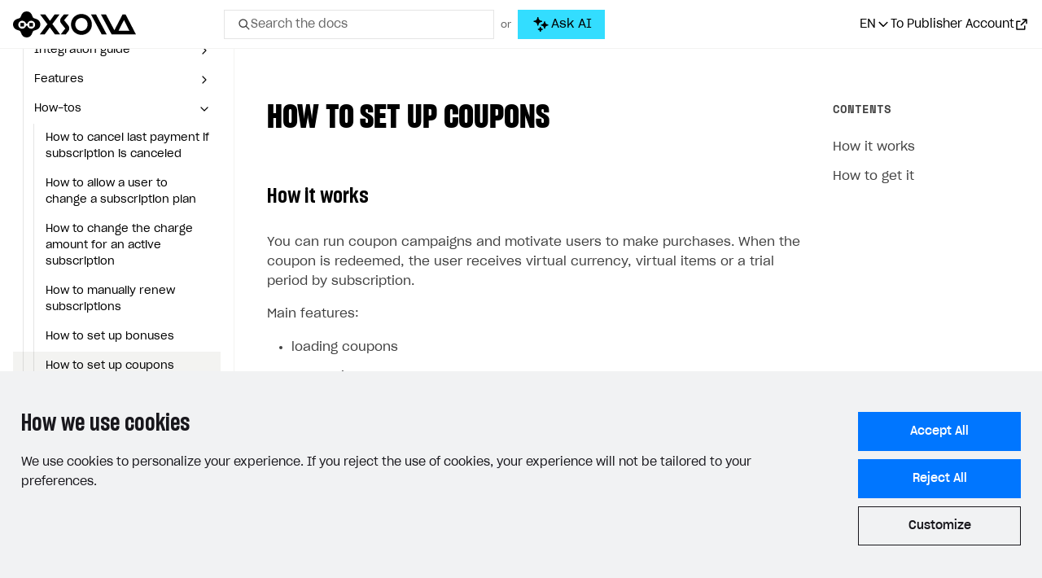

--- FILE ---
content_type: text/html; charset=utf-8
request_url: https://www.google.com/recaptcha/api2/anchor?ar=1&k=6Ldx7O8qAAAAAIdftRuWwGaJgir2YzGEmM0BJQPS&co=aHR0cHM6Ly9kZXZlbG9wZXJzLnhzb2xsYS5jb206NDQz&hl=en&v=PoyoqOPhxBO7pBk68S4YbpHZ&size=invisible&anchor-ms=20000&execute-ms=30000&cb=l7bqbwzgnuhs
body_size: 48624
content:
<!DOCTYPE HTML><html dir="ltr" lang="en"><head><meta http-equiv="Content-Type" content="text/html; charset=UTF-8">
<meta http-equiv="X-UA-Compatible" content="IE=edge">
<title>reCAPTCHA</title>
<style type="text/css">
/* cyrillic-ext */
@font-face {
  font-family: 'Roboto';
  font-style: normal;
  font-weight: 400;
  font-stretch: 100%;
  src: url(//fonts.gstatic.com/s/roboto/v48/KFO7CnqEu92Fr1ME7kSn66aGLdTylUAMa3GUBHMdazTgWw.woff2) format('woff2');
  unicode-range: U+0460-052F, U+1C80-1C8A, U+20B4, U+2DE0-2DFF, U+A640-A69F, U+FE2E-FE2F;
}
/* cyrillic */
@font-face {
  font-family: 'Roboto';
  font-style: normal;
  font-weight: 400;
  font-stretch: 100%;
  src: url(//fonts.gstatic.com/s/roboto/v48/KFO7CnqEu92Fr1ME7kSn66aGLdTylUAMa3iUBHMdazTgWw.woff2) format('woff2');
  unicode-range: U+0301, U+0400-045F, U+0490-0491, U+04B0-04B1, U+2116;
}
/* greek-ext */
@font-face {
  font-family: 'Roboto';
  font-style: normal;
  font-weight: 400;
  font-stretch: 100%;
  src: url(//fonts.gstatic.com/s/roboto/v48/KFO7CnqEu92Fr1ME7kSn66aGLdTylUAMa3CUBHMdazTgWw.woff2) format('woff2');
  unicode-range: U+1F00-1FFF;
}
/* greek */
@font-face {
  font-family: 'Roboto';
  font-style: normal;
  font-weight: 400;
  font-stretch: 100%;
  src: url(//fonts.gstatic.com/s/roboto/v48/KFO7CnqEu92Fr1ME7kSn66aGLdTylUAMa3-UBHMdazTgWw.woff2) format('woff2');
  unicode-range: U+0370-0377, U+037A-037F, U+0384-038A, U+038C, U+038E-03A1, U+03A3-03FF;
}
/* math */
@font-face {
  font-family: 'Roboto';
  font-style: normal;
  font-weight: 400;
  font-stretch: 100%;
  src: url(//fonts.gstatic.com/s/roboto/v48/KFO7CnqEu92Fr1ME7kSn66aGLdTylUAMawCUBHMdazTgWw.woff2) format('woff2');
  unicode-range: U+0302-0303, U+0305, U+0307-0308, U+0310, U+0312, U+0315, U+031A, U+0326-0327, U+032C, U+032F-0330, U+0332-0333, U+0338, U+033A, U+0346, U+034D, U+0391-03A1, U+03A3-03A9, U+03B1-03C9, U+03D1, U+03D5-03D6, U+03F0-03F1, U+03F4-03F5, U+2016-2017, U+2034-2038, U+203C, U+2040, U+2043, U+2047, U+2050, U+2057, U+205F, U+2070-2071, U+2074-208E, U+2090-209C, U+20D0-20DC, U+20E1, U+20E5-20EF, U+2100-2112, U+2114-2115, U+2117-2121, U+2123-214F, U+2190, U+2192, U+2194-21AE, U+21B0-21E5, U+21F1-21F2, U+21F4-2211, U+2213-2214, U+2216-22FF, U+2308-230B, U+2310, U+2319, U+231C-2321, U+2336-237A, U+237C, U+2395, U+239B-23B7, U+23D0, U+23DC-23E1, U+2474-2475, U+25AF, U+25B3, U+25B7, U+25BD, U+25C1, U+25CA, U+25CC, U+25FB, U+266D-266F, U+27C0-27FF, U+2900-2AFF, U+2B0E-2B11, U+2B30-2B4C, U+2BFE, U+3030, U+FF5B, U+FF5D, U+1D400-1D7FF, U+1EE00-1EEFF;
}
/* symbols */
@font-face {
  font-family: 'Roboto';
  font-style: normal;
  font-weight: 400;
  font-stretch: 100%;
  src: url(//fonts.gstatic.com/s/roboto/v48/KFO7CnqEu92Fr1ME7kSn66aGLdTylUAMaxKUBHMdazTgWw.woff2) format('woff2');
  unicode-range: U+0001-000C, U+000E-001F, U+007F-009F, U+20DD-20E0, U+20E2-20E4, U+2150-218F, U+2190, U+2192, U+2194-2199, U+21AF, U+21E6-21F0, U+21F3, U+2218-2219, U+2299, U+22C4-22C6, U+2300-243F, U+2440-244A, U+2460-24FF, U+25A0-27BF, U+2800-28FF, U+2921-2922, U+2981, U+29BF, U+29EB, U+2B00-2BFF, U+4DC0-4DFF, U+FFF9-FFFB, U+10140-1018E, U+10190-1019C, U+101A0, U+101D0-101FD, U+102E0-102FB, U+10E60-10E7E, U+1D2C0-1D2D3, U+1D2E0-1D37F, U+1F000-1F0FF, U+1F100-1F1AD, U+1F1E6-1F1FF, U+1F30D-1F30F, U+1F315, U+1F31C, U+1F31E, U+1F320-1F32C, U+1F336, U+1F378, U+1F37D, U+1F382, U+1F393-1F39F, U+1F3A7-1F3A8, U+1F3AC-1F3AF, U+1F3C2, U+1F3C4-1F3C6, U+1F3CA-1F3CE, U+1F3D4-1F3E0, U+1F3ED, U+1F3F1-1F3F3, U+1F3F5-1F3F7, U+1F408, U+1F415, U+1F41F, U+1F426, U+1F43F, U+1F441-1F442, U+1F444, U+1F446-1F449, U+1F44C-1F44E, U+1F453, U+1F46A, U+1F47D, U+1F4A3, U+1F4B0, U+1F4B3, U+1F4B9, U+1F4BB, U+1F4BF, U+1F4C8-1F4CB, U+1F4D6, U+1F4DA, U+1F4DF, U+1F4E3-1F4E6, U+1F4EA-1F4ED, U+1F4F7, U+1F4F9-1F4FB, U+1F4FD-1F4FE, U+1F503, U+1F507-1F50B, U+1F50D, U+1F512-1F513, U+1F53E-1F54A, U+1F54F-1F5FA, U+1F610, U+1F650-1F67F, U+1F687, U+1F68D, U+1F691, U+1F694, U+1F698, U+1F6AD, U+1F6B2, U+1F6B9-1F6BA, U+1F6BC, U+1F6C6-1F6CF, U+1F6D3-1F6D7, U+1F6E0-1F6EA, U+1F6F0-1F6F3, U+1F6F7-1F6FC, U+1F700-1F7FF, U+1F800-1F80B, U+1F810-1F847, U+1F850-1F859, U+1F860-1F887, U+1F890-1F8AD, U+1F8B0-1F8BB, U+1F8C0-1F8C1, U+1F900-1F90B, U+1F93B, U+1F946, U+1F984, U+1F996, U+1F9E9, U+1FA00-1FA6F, U+1FA70-1FA7C, U+1FA80-1FA89, U+1FA8F-1FAC6, U+1FACE-1FADC, U+1FADF-1FAE9, U+1FAF0-1FAF8, U+1FB00-1FBFF;
}
/* vietnamese */
@font-face {
  font-family: 'Roboto';
  font-style: normal;
  font-weight: 400;
  font-stretch: 100%;
  src: url(//fonts.gstatic.com/s/roboto/v48/KFO7CnqEu92Fr1ME7kSn66aGLdTylUAMa3OUBHMdazTgWw.woff2) format('woff2');
  unicode-range: U+0102-0103, U+0110-0111, U+0128-0129, U+0168-0169, U+01A0-01A1, U+01AF-01B0, U+0300-0301, U+0303-0304, U+0308-0309, U+0323, U+0329, U+1EA0-1EF9, U+20AB;
}
/* latin-ext */
@font-face {
  font-family: 'Roboto';
  font-style: normal;
  font-weight: 400;
  font-stretch: 100%;
  src: url(//fonts.gstatic.com/s/roboto/v48/KFO7CnqEu92Fr1ME7kSn66aGLdTylUAMa3KUBHMdazTgWw.woff2) format('woff2');
  unicode-range: U+0100-02BA, U+02BD-02C5, U+02C7-02CC, U+02CE-02D7, U+02DD-02FF, U+0304, U+0308, U+0329, U+1D00-1DBF, U+1E00-1E9F, U+1EF2-1EFF, U+2020, U+20A0-20AB, U+20AD-20C0, U+2113, U+2C60-2C7F, U+A720-A7FF;
}
/* latin */
@font-face {
  font-family: 'Roboto';
  font-style: normal;
  font-weight: 400;
  font-stretch: 100%;
  src: url(//fonts.gstatic.com/s/roboto/v48/KFO7CnqEu92Fr1ME7kSn66aGLdTylUAMa3yUBHMdazQ.woff2) format('woff2');
  unicode-range: U+0000-00FF, U+0131, U+0152-0153, U+02BB-02BC, U+02C6, U+02DA, U+02DC, U+0304, U+0308, U+0329, U+2000-206F, U+20AC, U+2122, U+2191, U+2193, U+2212, U+2215, U+FEFF, U+FFFD;
}
/* cyrillic-ext */
@font-face {
  font-family: 'Roboto';
  font-style: normal;
  font-weight: 500;
  font-stretch: 100%;
  src: url(//fonts.gstatic.com/s/roboto/v48/KFO7CnqEu92Fr1ME7kSn66aGLdTylUAMa3GUBHMdazTgWw.woff2) format('woff2');
  unicode-range: U+0460-052F, U+1C80-1C8A, U+20B4, U+2DE0-2DFF, U+A640-A69F, U+FE2E-FE2F;
}
/* cyrillic */
@font-face {
  font-family: 'Roboto';
  font-style: normal;
  font-weight: 500;
  font-stretch: 100%;
  src: url(//fonts.gstatic.com/s/roboto/v48/KFO7CnqEu92Fr1ME7kSn66aGLdTylUAMa3iUBHMdazTgWw.woff2) format('woff2');
  unicode-range: U+0301, U+0400-045F, U+0490-0491, U+04B0-04B1, U+2116;
}
/* greek-ext */
@font-face {
  font-family: 'Roboto';
  font-style: normal;
  font-weight: 500;
  font-stretch: 100%;
  src: url(//fonts.gstatic.com/s/roboto/v48/KFO7CnqEu92Fr1ME7kSn66aGLdTylUAMa3CUBHMdazTgWw.woff2) format('woff2');
  unicode-range: U+1F00-1FFF;
}
/* greek */
@font-face {
  font-family: 'Roboto';
  font-style: normal;
  font-weight: 500;
  font-stretch: 100%;
  src: url(//fonts.gstatic.com/s/roboto/v48/KFO7CnqEu92Fr1ME7kSn66aGLdTylUAMa3-UBHMdazTgWw.woff2) format('woff2');
  unicode-range: U+0370-0377, U+037A-037F, U+0384-038A, U+038C, U+038E-03A1, U+03A3-03FF;
}
/* math */
@font-face {
  font-family: 'Roboto';
  font-style: normal;
  font-weight: 500;
  font-stretch: 100%;
  src: url(//fonts.gstatic.com/s/roboto/v48/KFO7CnqEu92Fr1ME7kSn66aGLdTylUAMawCUBHMdazTgWw.woff2) format('woff2');
  unicode-range: U+0302-0303, U+0305, U+0307-0308, U+0310, U+0312, U+0315, U+031A, U+0326-0327, U+032C, U+032F-0330, U+0332-0333, U+0338, U+033A, U+0346, U+034D, U+0391-03A1, U+03A3-03A9, U+03B1-03C9, U+03D1, U+03D5-03D6, U+03F0-03F1, U+03F4-03F5, U+2016-2017, U+2034-2038, U+203C, U+2040, U+2043, U+2047, U+2050, U+2057, U+205F, U+2070-2071, U+2074-208E, U+2090-209C, U+20D0-20DC, U+20E1, U+20E5-20EF, U+2100-2112, U+2114-2115, U+2117-2121, U+2123-214F, U+2190, U+2192, U+2194-21AE, U+21B0-21E5, U+21F1-21F2, U+21F4-2211, U+2213-2214, U+2216-22FF, U+2308-230B, U+2310, U+2319, U+231C-2321, U+2336-237A, U+237C, U+2395, U+239B-23B7, U+23D0, U+23DC-23E1, U+2474-2475, U+25AF, U+25B3, U+25B7, U+25BD, U+25C1, U+25CA, U+25CC, U+25FB, U+266D-266F, U+27C0-27FF, U+2900-2AFF, U+2B0E-2B11, U+2B30-2B4C, U+2BFE, U+3030, U+FF5B, U+FF5D, U+1D400-1D7FF, U+1EE00-1EEFF;
}
/* symbols */
@font-face {
  font-family: 'Roboto';
  font-style: normal;
  font-weight: 500;
  font-stretch: 100%;
  src: url(//fonts.gstatic.com/s/roboto/v48/KFO7CnqEu92Fr1ME7kSn66aGLdTylUAMaxKUBHMdazTgWw.woff2) format('woff2');
  unicode-range: U+0001-000C, U+000E-001F, U+007F-009F, U+20DD-20E0, U+20E2-20E4, U+2150-218F, U+2190, U+2192, U+2194-2199, U+21AF, U+21E6-21F0, U+21F3, U+2218-2219, U+2299, U+22C4-22C6, U+2300-243F, U+2440-244A, U+2460-24FF, U+25A0-27BF, U+2800-28FF, U+2921-2922, U+2981, U+29BF, U+29EB, U+2B00-2BFF, U+4DC0-4DFF, U+FFF9-FFFB, U+10140-1018E, U+10190-1019C, U+101A0, U+101D0-101FD, U+102E0-102FB, U+10E60-10E7E, U+1D2C0-1D2D3, U+1D2E0-1D37F, U+1F000-1F0FF, U+1F100-1F1AD, U+1F1E6-1F1FF, U+1F30D-1F30F, U+1F315, U+1F31C, U+1F31E, U+1F320-1F32C, U+1F336, U+1F378, U+1F37D, U+1F382, U+1F393-1F39F, U+1F3A7-1F3A8, U+1F3AC-1F3AF, U+1F3C2, U+1F3C4-1F3C6, U+1F3CA-1F3CE, U+1F3D4-1F3E0, U+1F3ED, U+1F3F1-1F3F3, U+1F3F5-1F3F7, U+1F408, U+1F415, U+1F41F, U+1F426, U+1F43F, U+1F441-1F442, U+1F444, U+1F446-1F449, U+1F44C-1F44E, U+1F453, U+1F46A, U+1F47D, U+1F4A3, U+1F4B0, U+1F4B3, U+1F4B9, U+1F4BB, U+1F4BF, U+1F4C8-1F4CB, U+1F4D6, U+1F4DA, U+1F4DF, U+1F4E3-1F4E6, U+1F4EA-1F4ED, U+1F4F7, U+1F4F9-1F4FB, U+1F4FD-1F4FE, U+1F503, U+1F507-1F50B, U+1F50D, U+1F512-1F513, U+1F53E-1F54A, U+1F54F-1F5FA, U+1F610, U+1F650-1F67F, U+1F687, U+1F68D, U+1F691, U+1F694, U+1F698, U+1F6AD, U+1F6B2, U+1F6B9-1F6BA, U+1F6BC, U+1F6C6-1F6CF, U+1F6D3-1F6D7, U+1F6E0-1F6EA, U+1F6F0-1F6F3, U+1F6F7-1F6FC, U+1F700-1F7FF, U+1F800-1F80B, U+1F810-1F847, U+1F850-1F859, U+1F860-1F887, U+1F890-1F8AD, U+1F8B0-1F8BB, U+1F8C0-1F8C1, U+1F900-1F90B, U+1F93B, U+1F946, U+1F984, U+1F996, U+1F9E9, U+1FA00-1FA6F, U+1FA70-1FA7C, U+1FA80-1FA89, U+1FA8F-1FAC6, U+1FACE-1FADC, U+1FADF-1FAE9, U+1FAF0-1FAF8, U+1FB00-1FBFF;
}
/* vietnamese */
@font-face {
  font-family: 'Roboto';
  font-style: normal;
  font-weight: 500;
  font-stretch: 100%;
  src: url(//fonts.gstatic.com/s/roboto/v48/KFO7CnqEu92Fr1ME7kSn66aGLdTylUAMa3OUBHMdazTgWw.woff2) format('woff2');
  unicode-range: U+0102-0103, U+0110-0111, U+0128-0129, U+0168-0169, U+01A0-01A1, U+01AF-01B0, U+0300-0301, U+0303-0304, U+0308-0309, U+0323, U+0329, U+1EA0-1EF9, U+20AB;
}
/* latin-ext */
@font-face {
  font-family: 'Roboto';
  font-style: normal;
  font-weight: 500;
  font-stretch: 100%;
  src: url(//fonts.gstatic.com/s/roboto/v48/KFO7CnqEu92Fr1ME7kSn66aGLdTylUAMa3KUBHMdazTgWw.woff2) format('woff2');
  unicode-range: U+0100-02BA, U+02BD-02C5, U+02C7-02CC, U+02CE-02D7, U+02DD-02FF, U+0304, U+0308, U+0329, U+1D00-1DBF, U+1E00-1E9F, U+1EF2-1EFF, U+2020, U+20A0-20AB, U+20AD-20C0, U+2113, U+2C60-2C7F, U+A720-A7FF;
}
/* latin */
@font-face {
  font-family: 'Roboto';
  font-style: normal;
  font-weight: 500;
  font-stretch: 100%;
  src: url(//fonts.gstatic.com/s/roboto/v48/KFO7CnqEu92Fr1ME7kSn66aGLdTylUAMa3yUBHMdazQ.woff2) format('woff2');
  unicode-range: U+0000-00FF, U+0131, U+0152-0153, U+02BB-02BC, U+02C6, U+02DA, U+02DC, U+0304, U+0308, U+0329, U+2000-206F, U+20AC, U+2122, U+2191, U+2193, U+2212, U+2215, U+FEFF, U+FFFD;
}
/* cyrillic-ext */
@font-face {
  font-family: 'Roboto';
  font-style: normal;
  font-weight: 900;
  font-stretch: 100%;
  src: url(//fonts.gstatic.com/s/roboto/v48/KFO7CnqEu92Fr1ME7kSn66aGLdTylUAMa3GUBHMdazTgWw.woff2) format('woff2');
  unicode-range: U+0460-052F, U+1C80-1C8A, U+20B4, U+2DE0-2DFF, U+A640-A69F, U+FE2E-FE2F;
}
/* cyrillic */
@font-face {
  font-family: 'Roboto';
  font-style: normal;
  font-weight: 900;
  font-stretch: 100%;
  src: url(//fonts.gstatic.com/s/roboto/v48/KFO7CnqEu92Fr1ME7kSn66aGLdTylUAMa3iUBHMdazTgWw.woff2) format('woff2');
  unicode-range: U+0301, U+0400-045F, U+0490-0491, U+04B0-04B1, U+2116;
}
/* greek-ext */
@font-face {
  font-family: 'Roboto';
  font-style: normal;
  font-weight: 900;
  font-stretch: 100%;
  src: url(//fonts.gstatic.com/s/roboto/v48/KFO7CnqEu92Fr1ME7kSn66aGLdTylUAMa3CUBHMdazTgWw.woff2) format('woff2');
  unicode-range: U+1F00-1FFF;
}
/* greek */
@font-face {
  font-family: 'Roboto';
  font-style: normal;
  font-weight: 900;
  font-stretch: 100%;
  src: url(//fonts.gstatic.com/s/roboto/v48/KFO7CnqEu92Fr1ME7kSn66aGLdTylUAMa3-UBHMdazTgWw.woff2) format('woff2');
  unicode-range: U+0370-0377, U+037A-037F, U+0384-038A, U+038C, U+038E-03A1, U+03A3-03FF;
}
/* math */
@font-face {
  font-family: 'Roboto';
  font-style: normal;
  font-weight: 900;
  font-stretch: 100%;
  src: url(//fonts.gstatic.com/s/roboto/v48/KFO7CnqEu92Fr1ME7kSn66aGLdTylUAMawCUBHMdazTgWw.woff2) format('woff2');
  unicode-range: U+0302-0303, U+0305, U+0307-0308, U+0310, U+0312, U+0315, U+031A, U+0326-0327, U+032C, U+032F-0330, U+0332-0333, U+0338, U+033A, U+0346, U+034D, U+0391-03A1, U+03A3-03A9, U+03B1-03C9, U+03D1, U+03D5-03D6, U+03F0-03F1, U+03F4-03F5, U+2016-2017, U+2034-2038, U+203C, U+2040, U+2043, U+2047, U+2050, U+2057, U+205F, U+2070-2071, U+2074-208E, U+2090-209C, U+20D0-20DC, U+20E1, U+20E5-20EF, U+2100-2112, U+2114-2115, U+2117-2121, U+2123-214F, U+2190, U+2192, U+2194-21AE, U+21B0-21E5, U+21F1-21F2, U+21F4-2211, U+2213-2214, U+2216-22FF, U+2308-230B, U+2310, U+2319, U+231C-2321, U+2336-237A, U+237C, U+2395, U+239B-23B7, U+23D0, U+23DC-23E1, U+2474-2475, U+25AF, U+25B3, U+25B7, U+25BD, U+25C1, U+25CA, U+25CC, U+25FB, U+266D-266F, U+27C0-27FF, U+2900-2AFF, U+2B0E-2B11, U+2B30-2B4C, U+2BFE, U+3030, U+FF5B, U+FF5D, U+1D400-1D7FF, U+1EE00-1EEFF;
}
/* symbols */
@font-face {
  font-family: 'Roboto';
  font-style: normal;
  font-weight: 900;
  font-stretch: 100%;
  src: url(//fonts.gstatic.com/s/roboto/v48/KFO7CnqEu92Fr1ME7kSn66aGLdTylUAMaxKUBHMdazTgWw.woff2) format('woff2');
  unicode-range: U+0001-000C, U+000E-001F, U+007F-009F, U+20DD-20E0, U+20E2-20E4, U+2150-218F, U+2190, U+2192, U+2194-2199, U+21AF, U+21E6-21F0, U+21F3, U+2218-2219, U+2299, U+22C4-22C6, U+2300-243F, U+2440-244A, U+2460-24FF, U+25A0-27BF, U+2800-28FF, U+2921-2922, U+2981, U+29BF, U+29EB, U+2B00-2BFF, U+4DC0-4DFF, U+FFF9-FFFB, U+10140-1018E, U+10190-1019C, U+101A0, U+101D0-101FD, U+102E0-102FB, U+10E60-10E7E, U+1D2C0-1D2D3, U+1D2E0-1D37F, U+1F000-1F0FF, U+1F100-1F1AD, U+1F1E6-1F1FF, U+1F30D-1F30F, U+1F315, U+1F31C, U+1F31E, U+1F320-1F32C, U+1F336, U+1F378, U+1F37D, U+1F382, U+1F393-1F39F, U+1F3A7-1F3A8, U+1F3AC-1F3AF, U+1F3C2, U+1F3C4-1F3C6, U+1F3CA-1F3CE, U+1F3D4-1F3E0, U+1F3ED, U+1F3F1-1F3F3, U+1F3F5-1F3F7, U+1F408, U+1F415, U+1F41F, U+1F426, U+1F43F, U+1F441-1F442, U+1F444, U+1F446-1F449, U+1F44C-1F44E, U+1F453, U+1F46A, U+1F47D, U+1F4A3, U+1F4B0, U+1F4B3, U+1F4B9, U+1F4BB, U+1F4BF, U+1F4C8-1F4CB, U+1F4D6, U+1F4DA, U+1F4DF, U+1F4E3-1F4E6, U+1F4EA-1F4ED, U+1F4F7, U+1F4F9-1F4FB, U+1F4FD-1F4FE, U+1F503, U+1F507-1F50B, U+1F50D, U+1F512-1F513, U+1F53E-1F54A, U+1F54F-1F5FA, U+1F610, U+1F650-1F67F, U+1F687, U+1F68D, U+1F691, U+1F694, U+1F698, U+1F6AD, U+1F6B2, U+1F6B9-1F6BA, U+1F6BC, U+1F6C6-1F6CF, U+1F6D3-1F6D7, U+1F6E0-1F6EA, U+1F6F0-1F6F3, U+1F6F7-1F6FC, U+1F700-1F7FF, U+1F800-1F80B, U+1F810-1F847, U+1F850-1F859, U+1F860-1F887, U+1F890-1F8AD, U+1F8B0-1F8BB, U+1F8C0-1F8C1, U+1F900-1F90B, U+1F93B, U+1F946, U+1F984, U+1F996, U+1F9E9, U+1FA00-1FA6F, U+1FA70-1FA7C, U+1FA80-1FA89, U+1FA8F-1FAC6, U+1FACE-1FADC, U+1FADF-1FAE9, U+1FAF0-1FAF8, U+1FB00-1FBFF;
}
/* vietnamese */
@font-face {
  font-family: 'Roboto';
  font-style: normal;
  font-weight: 900;
  font-stretch: 100%;
  src: url(//fonts.gstatic.com/s/roboto/v48/KFO7CnqEu92Fr1ME7kSn66aGLdTylUAMa3OUBHMdazTgWw.woff2) format('woff2');
  unicode-range: U+0102-0103, U+0110-0111, U+0128-0129, U+0168-0169, U+01A0-01A1, U+01AF-01B0, U+0300-0301, U+0303-0304, U+0308-0309, U+0323, U+0329, U+1EA0-1EF9, U+20AB;
}
/* latin-ext */
@font-face {
  font-family: 'Roboto';
  font-style: normal;
  font-weight: 900;
  font-stretch: 100%;
  src: url(//fonts.gstatic.com/s/roboto/v48/KFO7CnqEu92Fr1ME7kSn66aGLdTylUAMa3KUBHMdazTgWw.woff2) format('woff2');
  unicode-range: U+0100-02BA, U+02BD-02C5, U+02C7-02CC, U+02CE-02D7, U+02DD-02FF, U+0304, U+0308, U+0329, U+1D00-1DBF, U+1E00-1E9F, U+1EF2-1EFF, U+2020, U+20A0-20AB, U+20AD-20C0, U+2113, U+2C60-2C7F, U+A720-A7FF;
}
/* latin */
@font-face {
  font-family: 'Roboto';
  font-style: normal;
  font-weight: 900;
  font-stretch: 100%;
  src: url(//fonts.gstatic.com/s/roboto/v48/KFO7CnqEu92Fr1ME7kSn66aGLdTylUAMa3yUBHMdazQ.woff2) format('woff2');
  unicode-range: U+0000-00FF, U+0131, U+0152-0153, U+02BB-02BC, U+02C6, U+02DA, U+02DC, U+0304, U+0308, U+0329, U+2000-206F, U+20AC, U+2122, U+2191, U+2193, U+2212, U+2215, U+FEFF, U+FFFD;
}

</style>
<link rel="stylesheet" type="text/css" href="https://www.gstatic.com/recaptcha/releases/PoyoqOPhxBO7pBk68S4YbpHZ/styles__ltr.css">
<script nonce="TyF6H3JythFQl6jt6491tQ" type="text/javascript">window['__recaptcha_api'] = 'https://www.google.com/recaptcha/api2/';</script>
<script type="text/javascript" src="https://www.gstatic.com/recaptcha/releases/PoyoqOPhxBO7pBk68S4YbpHZ/recaptcha__en.js" nonce="TyF6H3JythFQl6jt6491tQ">
      
    </script></head>
<body><div id="rc-anchor-alert" class="rc-anchor-alert"></div>
<input type="hidden" id="recaptcha-token" value="[base64]">
<script type="text/javascript" nonce="TyF6H3JythFQl6jt6491tQ">
      recaptcha.anchor.Main.init("[\x22ainput\x22,[\x22bgdata\x22,\x22\x22,\[base64]/[base64]/[base64]/[base64]/cjw8ejpyPj4+eil9Y2F0Y2gobCl7dGhyb3cgbDt9fSxIPWZ1bmN0aW9uKHcsdCx6KXtpZih3PT0xOTR8fHc9PTIwOCl0LnZbd10/dC52W3ddLmNvbmNhdCh6KTp0LnZbd109b2Yoeix0KTtlbHNle2lmKHQuYkImJnchPTMxNylyZXR1cm47dz09NjZ8fHc9PTEyMnx8dz09NDcwfHx3PT00NHx8dz09NDE2fHx3PT0zOTd8fHc9PTQyMXx8dz09Njh8fHc9PTcwfHx3PT0xODQ/[base64]/[base64]/[base64]/bmV3IGRbVl0oSlswXSk6cD09Mj9uZXcgZFtWXShKWzBdLEpbMV0pOnA9PTM/bmV3IGRbVl0oSlswXSxKWzFdLEpbMl0pOnA9PTQ/[base64]/[base64]/[base64]/[base64]\x22,\[base64]\\u003d\x22,\x22AcOiJzAcCGUnWMOZOQYMegPDtnVrw5lUdAdfTcOIeX3Cs3Nnw6B7w59faHphw7rCgMKgQH5owpldw5Vxw4LDhynDvVvDjMKoZgrCuV/[base64]/CgzLCm3RsTAQ4w53CgSYTwovCpcO/[base64]/w7LCi8KOwr/DnQLCs8ODPzPDglrCoBTDgR/CjsOOK8OOAcOCw7PCjsKAbzLCrsO4w7AfVH/ChcOfZMKXJ8O4T8OsYHfCnRbDuyTDozEcHmgFckcww64Kw5bChxbDjcKlaHMmBBvDh8K6w48Ow4dWaD7CuMO9wpLDp8OGw73CphDDvMOdw443wqTDqMKQw5p2AR/[base64]/OMKGL07CqxrCgsK4w7glDMOZwpLDm3DDmMK1bcOwAcK7wrorNT1NwrdOwprCs8OowrJ2w7R6CEMcKx7ChsKxYsK5w7XCqcK7w4x9wrsHKMKvB3fCg8K7w5/[base64]/[base64]/DqDpTNG3CvsOBLsKwwpRrd0YBZsKUOsO9MDZuf0XCrcOBR3VWwrdrwoIOMMKLw7fDmsOEDMOpw5U6S8KbwpTClVLDhiZ/F3l+EsOfw6s+w51vNnsqw5/CuWHCnMOSLMOFHRPCoMK/w7ciw5gLX8Ogfy/DgHLDq8KfwpcJFMO6SHkCwoLCtcKvw50ew4DDucKICsO1SUUMwoxLOmBFw4pzwqDDjTzDkSzDgcKqwqbDvsKDVzHDh8K+QWFXw4PCozsOwrswQykfw4fDnsOOw4nDssK4ecKWwpXChsOhe8K/UsO3LMOowrUhFsOIMsKRP8ORHmXCq1fCtGbCosO4YB/DosKdYUnCscOdO8KQb8KwHMOjwrrDpBXDvMOwwqdJFcK8WsO3HmImfsOkw7nCmMKZw75dwqXDlT/DnMOhESnCm8KUR0Z+wqbClsKbwrg8wr3ChyzCoMKKw7lawrnClMKiLcK/w709XmIWFHnDnMK3RsKuw7TDpivDhcKkwr7DoMKiwpjDj3YiHj7CgzvChXIdNxlAwqkNWcKdF05fw5fCoAvDiFfChsK1JMKBwqA0YcOGw5DCmznDlnczw77CrcOic1UGw4/CtWdUJMKhCErCnMOhB8Orwq0/wqUyw5kxw6DDoBTCk8Kbw4UCw6jCo8KZw6V2VxrCtijCh8OHw7d2w5vCjk/CoMOxwo/CkAldcsKywoRVw6M8w4hGW1vDg3N9WyvClMOywoHCnkttwoogw7AAwoXCsMOddMK/AVHDt8Ocw4nDvMOdD8Krby7DqyZqd8KBFVh+w5rDrmrDrcOxwoBAIzg+w6Ygw4DCssOuwpLDp8Khw5IpCMOjw6NvwqHDkcOYC8KIwqElSnzCvD7CmcOPwpnDjA0gwqNvesOqwrXDpsK4c8O6w6BPw4/[base64]/JMKlw5zCrcOrwr4PbzPDrHLDnkB0w55xLMOYwq5iCMO7w6opZcKWG8Onw68dw6p8BzTCl8K0XyfDtQLDoQXCiMK0D8OdwpMPwr/DqzlmHC0Hw6FFwpMgSsKwekLCsANmfzDDkMKvw5o9bcOkUcOkw4MRTcOrwqxZFGA/[base64]/DtzBXwqpaCjFvNkItS8KufHlnw5Qbw5rDsj0GcVLCtSfCjMK6XEkIw5NSwot8NcOOHk1yw4bDjsKaw6Mrw4rDl37DuMO+IggjSjQKw7EcXcK6w7/[base64]/wqDDncOgwrYXSWTDl8OAVwBtQVFKwqsqFXbCp8OEdsKaBSVgwqp9wrNOYcKXD8O/w4HDiMK6w43DiwwAfcK4N3nCgGR4HFAsw5V/[base64]/Cg8OVwpDCuyrDqjnCiMOleMKSX8KowoImwqsFF8KOwoEIQcKUw6smw5nCtDHDlkxMRh3DiixoBsKswofDscOgWE/Cr1h0wrALw5Eyw4DCrBUOD23DlsOlwrcpwqbDksKEw59ZbV4/wo7DucOPw4/DsMKfw7gsRsKMw4zDrsKjVMKld8O7DiN9CMOow6zClCsuwr/Dplg7w4Fqw6LDqB9gUsKdQMK2TsOTeMO3w4IFTcO6OzfDl8OMLsK/w7EtKEDDisKSwr3DvQHDgXERMFciAGsuwojCvEjDpxLCqcOkATfCsw/Dm1TDmwrCr8K5w6Iow4kBL14OwojDhXMow6jCtsOqwobCnwF2w4zDhC9zA0sMw5M1e8O1wpHCsjfCh3/DosOFwrQZwpw2BsOvw43CpTMEwrxZIkIhwpNfUj8yUx11wpdwVMKjEcKFIi8LQ8OzMjHCr3LCiSzDkcOvwpbCjsK7woxMwrEcTcKsfcOcE3cnwrd0wodoLxzDgsOVLURfwq/DnXvCnBnCkmvCnD3DlcOiw61KwoFdwqFvQT/[base64]/DtgEsc8O0wol9wo45w4/CgGQCCcKfwoZGJcOMw7crVEtMw5zDl8KqM8KKwoHDscK4J8OKOBrDl8O+wr4TwofCuMKGworDqsO/Z8OtChkZw6YUX8KiS8O7QFYOwroUEQDCrnofNFEVwoXCiMK+wrJ8wrfDlMKgVRrCtgLCm8KJGcOWw4/ChGjCqsOUE8ODRsOFSWklw4UgX8KyP8OQN8K5w6vDpSvCv8OGw6McGMODEWnDl0RywrsdV8OJPWJvOsOQw65zcl7Cu07DuH7CkSPCoEZkwqImw6zDjhvCig4two02w5nCvRHCpcKkZF/DmHvCq8O1woLDhMKrF2DDrsKnw5oiwp/[base64]/DhMKtwqnDjMOucsKIw67DnMOUwp3CqMK5wrsswoVIFwcpPcK3w4bDoMOwGRF/[base64]/L03DjMKQwqfCo8OUwqcwwpxcOy7DvXrDnEjDvMOtwq3DtWg6w4xHfj0Lw53DrQzDsSJ7OHbDsUdrw5TDnyDDoMK0wqLDoBfCl8Orw7tKw5ApwqpnwpvDj8OXw7rClRFGFAskQjUSw4TDnsOawq/CksKtw7LDlEDDqTI2byZwNMKPBFjDhS09w6LCkcKaI8OawpRBF8KuwqnCqsOLw5Qlw5DCuMOIw6PDtMO4bMKSeivCq8Khwo3Co2fDryrDl8KMwrzDoCJqwqgrw74dwr3Di8K4JwVZWyzDqsKhaDHCncK1woXDt0gzw7fDu17DlsKowpjCmk3CrBVyBBkKwo/DqAXCg0ReSsKMwoB6PCbDkQYQT8KWw4nDonJ/wpzCg8OiZSXCsWvDqsKLVMOrYXzDmcOAHS8iRW8CLHFcwo3DszXCgix+w5XCrC3DnGYjXsKawoDDmxrDlH5RwqjCnsOSIlLCocOGWcKdfm81MD7DrDcbwoE8wqTChhjCriN0wqbDiMKDPsKYCcK4wqrDpcKXw6tuAsO8LcKuKkPCrQfCmx03CTzCtcOJwo1iU3N/w4HDhG02WwTClU8DGcOuQnF4w57CjAvCnUp6w7tIwqkNBRXDqsOAAFs0F2dXw7/DqRtHwpDDjcKwBSfCosKvw4DDkkzDjEzCn8KXwp/[base64]/Dr8O1aGbDtk7ClmvDtcO0A8OCwqzDgsKMw7LDrsKRBThBwoJvwpjDk3VCwr/Ct8O7w5chw69mwrbCiMKlRQvDn1PDk8OZwqxsw4UVZsKNw7nCl03Dv8O4wq/[base64]/DrS4+w7DCh1rDgcOhw7jDqXLCk8OSwoTCs8KvfsOxSCrCjsOXcMKoCQAWakdwLQPCrU1rw4LCk0/CplHCpsOnLsO5URJfDHDDnMKdwooQBTnCncOkwq3DgsKFw7UgLsOqwo5JVMO/AsOXR8Oow4rCrsKrC1bCoSV2E3wKwrwyasOUQj1fdcOJwoHCjsOSwpl+O8OTw4LDqyonw4fDu8O1w7vDl8Kfwrlsw7rCtlTDtk/Cl8K/woDChcONw4jCg8OWwpDClcKxWU4nBsOLw7hswqMoa3PCkWHCmcK+w4rCmsOFMMOBwoXCh8KBWBABT1J1FsKYEMKcw5zDo0rCsjM1wqXClcKhw5bDuxjDmG7CnSnDt3HDv38twqdbwpYjw7gOwoXDkQVPw4NAw53DvsO/AsKcwoovTsKBw4LDhUXCmmJDY01KD8OgSk7Cj8KNw4t/ej/CuMODcMO8GE5Cw5BMHG1iAEMFwrZjFGwEw5Fzw7geacKcw4thXsKLwoHCtmwmU8K5w7rDrMOvcsOpe8OxfV7DoMKHwrkvw4VfwoN+WsOJw5Zhw47DvsKSRcO6E0zCj8OtworCgcK4RcO/K8Ogw5AtwrATYXwXwrTClsOEwqTCsyTDo8Oyw71/w6fCqm/Chx4gCsOjwpDDvBV5FmvCmHw3JcK7PMK/[base64]/Dp8KLdsKmFF5dER3DjcKpwq4owqTDi8Ofwqg+YClKU0Mhw4dSC8OLw7EzQMKWaSh6woXCtsO/[base64]/DucKhE0jCiwhRPRdFbcK2wpvDkMKHwovDugE8LsKiHlXCi00RwoxxwpnCjMKLLC1eOcOERsKkKiTDq2rCvsOFIWgvfFM5wqLDrG7DtmHClE/[base64]/DtFUbw6TCsHbDmsOvw7rDi8KTLMO8f15AwqTDuhwoTcKJwpMsw61Gw4YNbDE3YcOow4tfBXBHw7JkwpPDtFJjIcONPxRXI3bCjgDDpBN+w6NPw6nDuMOwAsK/W3NVScOoJMOkwpkCwq5RBx3DhAROPsKDEU3CiSvDhMOQwrYxb8KCTMOHwp1xwrh1w7TDgBdEw5oBwo1xHcKgcwYpw6rCisOOCTDDm8Kgw49Ywp4NwopbWgDDkUjDgi7DjycBdR5oTsKnGsK/w6oJDSrDk8KuwrPCqcKaFArDvzfCksKyTMOwO0rCqcK6w4QEw4kfwq/DvEgMwq/CtT3CgMKqwqROPRpdw5YUwr3CicOtQiHCkR3Cu8KyK8OoX3NYwo/Dnz3CnQ4PXsOmw4oUX8OmWE1hwp88YcO5WsKXe8OEF2oJwoAOwoHDqcO6wrbDrcOFwrZawq/DvMKWZcO3VsOLJ1XClmLDgknCh3IFwqjDicORwp5FwofDuMOZdcOjw7VVw7/Cv8O/w6rDhsK/w4fDr0jCtnfCg18bd8KXHMOjL1VawotOw5h6wqDDvsOBXmPDqXR7F8KNRBrDiRhRF8OIwpjCmMK5wp7Cj8O+LELDvsKcw4gFw4rCjATDqT8uwqbDlXMawq/CocK/[base64]/[base64]/DsBDCiwAGw7MvDHvDlkJYw4vDr0PCnyLCtcOBwozDiMKNDsKFwqREwpgvbEp1WFZbw79GwqfDtnXDj8KlwqLDo8K5w47DuMKxalt+OTk8DXx6DU/DscKjwqINw6x7P8KZZcOkw73CtcO1RcO1w67CoSorJcOsHl/CkF8hw6PCvwfCsEI1Z8Oew6AmwqHCjXZlOT/DicK7w4kGUMOCw4TDvcOfdMK2wrQgXUvCtkTDqRd1w5bChgNJQ8KtM2HDrSd7wqdIdMKTYMKsFcKRcHwuwogpwpNdw6MJw5pLw7vCkAYNTCsZZ8O/wq1+NMOdw4PChcOEHMKrw5zDjUZaK8OuZsKVe17CsXlxw45gwqnCjFpCESxAwpXDpCIAwpcoQMOZeMK5EGInaCV7wrfCpHBVwpjCl23CkUDDlcKpa3fCrE12I8OMwqtew7IMRMOZLlcaasKkcMKgw4BRw5B1EldJa8OXw47CocOLI8KyFj/DucK9DMK0wrXDm8Oqwpw4w7bDm8OOwoJHDzgdwq/DhcOnb1nDmcOGWcOGwpEoYsOrawlxbSzDmcKfBcKOwp/CvMKNYn3CrSPDlDPChxdqTcOsK8Oewp7Do8OWwqxcwoJofXxoJsKZwrEHKMK8ZgXCh8OzaUjDsmoRAV4HI3/[base64]/DqsKoUH90HcKKAjTCjcOvwr3CrClVw5DDg17DilPChjpyL8KIwrLCu3Vswo3ChiJZwpfCs2DCjsKTFEE/wpjChcKDw4vCj1TCt8K8RMOQKCgxPAEERcOKwq3Dq0N8WQjCqMKKwpnDtMKDbsKJw6RHbj/Ct8O+Vy4Gw6/DrcO6w4cqw5kEw4bCjcOicUcRWcO1GMOLw7XCi8ONH8K0w7U4McKCw5rCjT0dM8OOcMOLO8KiMMKqLi3CssKCT3NVFBRgwopOIz9XfMKRwothZwVDw5sWw4LDuCDCs3ULwp47ShzCkcKfwpdsHsOJwpwAwrDDjG/DoG5AIATCu8KKNcKhRmbDlwDCtAcEwqzCvGxEdMKHwpltQhLDuMOdwq3DqMOjw6zCgsOPU8KEMsK9YMOmbsOVwoVadcOwKzEEwrfCgFDDrsKxa8O/[base64]/DgBPDoG/[base64]/[base64]/w7HCjsO9w7YrNSzDqcKBF8OXwo/[base64]/MMKCVMOhLSnDsMKGaMOLw68bZkomwp7Cq8OZZcKZACVNNMO+w7fCtTTDrEkfwqjDmMKLw5vCisK6wpvCqsK/w7t9w5nClcKbfsO/[base64]/[base64]/CrgBkRMOUAMKDw5d3wrQbfSjDpMO9wo7Djw1Yw7nCsl42w7fDo3w7woDDoUtSwoNLEzXClWrDvcKawoDCrMOewrJxw7fCncKaTXHCo8KTeMKXwohmwq0Jw7vCiD0mwo8BwpbDkQNRw6DDk8O5wr4aVyDDqXgAw4nCiRrDrnrCqMOaM8KebcO6wqfCvMKGwo/DjcOef8KkwovDr8OswrRlw7YEcCw+EVkaQMKXBgXDvMO8d8Kqw7AnFw0sw5B1IMOZRMKne8KzwoYUwqFsRcO3wr01YcKiw5ECwoxbW8KxBcK4HsOJTm1qwo/CuGLCuMKYwqrCm8KjdMK3QXQ3X0oyaAd0wosvQ0/[base64]/NSASw7EIw7fDpMOwGkAdaw/[base64]/w4Jhw77DtzoZw584wrvDqCrCj8K0wpbDucO1DMODw6p4wrZkLWJlAMOZw6gdw5PDm8O7wpvCpFTDlMOXPjQcTMKxJD5oXBIaBwfDlhcgw6TCmUQlLsKsK8O3w63Ck3/CvE18wqslTcOxLw52w7RcDETDiMKDw4ltwrNdVAfDvmowLMK5w6M7X8ORJG/Dr8KEwr/Dt3nDrcOgwqQIw4pSdcOPUMK4w4/[base64]/[base64]/H37DtcOZwpMuw4pGwrzDuzfCmcK/w5pSw6bCnSfCmsKfJwwMeWbDjcOTCBtPw5PDvxLCssOpw5JPC34Owq0jK8KESMOQw4cVw4MYQ8K4w4vCmMOtQcKTwoZrGHjDkHRNKcKmeQTCmH0rwpjCjnEJw6dtYcKWYRjCmi7DtsOjQFzCh1wIw7lNccKWC8KybHYMS17Cm0LCmsKLaVDChV/[base64]/DjlNIIsKjw5XDjcK+wrHCqWQMwqbCs8KZUMOqwqwZKQLCm8Old10Yw7DDjRDDvD5ywoZfBEBPT0vDhEXCuMK+GiXDjcKQwrkgP8OIwrzDtcOOw53CnMKVwoPCkijCt0XDvsO6XHXCqcKBfDfDvsOJwozCgU/Do8KnMA3CtcK1YcK2wqzCoBbDjyB3w5YYIU7CkcOFD8KORcOwQsORYMK0w54ScnDCkinDqcKvGsKSw5PDtQLClWs4wr/[base64]/DtcKgwqXDmMOdMsKBZ8KFwr7Cu8K0wqnDisKyB8OwwpoTwpBIesOhw7TCqsOCw4TDv8KYw4DCrAhswrHCtHhREHLCqizCuS4Fwr7Dl8O0QcOWwpjDqcKRw5JJckbClDjCrMKywqvCgCgWwqUbVcOvw73CjMK5w4/Ck8K5FcOcHcKJw5nDgsOww5fCpAvCt3gSw7rCtSvCvHRrw5nCkhB/[base64]/AsORC8OgGWfCuMOuMyl0w5ctRcOUP8OxwpnChmUVNFnDuhE5w79XwrIYQiE1G8KSV8KYwpkaw4w+w5ceUcKtwrEnw7NsTsOFA8Knw4l1w4rCssKzIU5zRinDh8KBw7nDrcOow7XChcKZw6c9eH/DuMObI8OWw5XCj3JTOMKYwpRrGUrDq8KgwofCmXnDncKIbgPDqyDCkXp3fcOCKCjDksOkwqxVwobDlB9nM1NhKMOfwrVNZMKowqhDTVnCn8OwXEzDtMKcw4NYw7vDhcKlw5h5Sww2w4PCkil7w6BIRQ8Swp/DmsK3w6nCtsK0wq40w4HDhzgaw6HDjcKuKcK2w6BoZcKYGxfDuCPCtsKQw6fDv1pLZMOlwoQxN3caXkfCmMOiY1TDh8Khwqlew51RXFnDlwQzw67Dt8KIw4LCssKpwqNjd3UaCmghZTLCv8Oyf2B2w5PDjx/Ctjwyw5I+w6IhwrPDhcKtwqIlw5/DhMK2w7HCsE3DkBfDtWtEwrlgYHbClsKRwpXCn8KDw43DmMOnWcK4K8OuwpXCsVzDisK0wpxAwqLCp3pQwoHDucK8GmZewqzCuA/Dvg/CgsOOwr7CgmRRwoNOwqLCjcO9NcKaLcOzXXABCwQGfsK4wqwHwrAnak4SaMOsKWMkegLDvxtMV8OkDC08GsKKEHTCuVrDnH0mwpd7wonDkcOJw7Uaw6PDrSNJdD9/w4zCscO4wrzDux7ClinCj8OowqVuwrnCkiBKw7vCuV7DksO5woDDqX9fwqkFw5Ukw63DlA7CqW7Dt0DCt8KCFUnCtMKnwoPCqgYwwrx2fMKhwo5ZfMKHHsOwwrjDg8OzKCzDmMKUw5pJw7ZWw5TClnBGc3/DlMOXw7TCmg5WScOCwobCgMKVfhPCoMOow7hQA8OZw7EyGcKNw781PsKVdxPCq8KyPcOiSlbDvEZHwqUvc3bCm8KGwpfDtsOdwrzDkMOGXWYwwoTDkMKXwpwDanTDhMOCek/Cg8O6SFTDv8O+w7AQRsO5XsOXwrIheizDrcK7w7fCpSXCvcKawonClDTDt8ONwqovTgRpJEsAwp3DmcORPRrCpwcxbsOMw4g5w7YcwqICDGXCoMKKP0LCucOSKMOXw5PCrjw5w7jCikFJwoA3wp/DoQHDoMOMwqtUBsK4w5/Ds8OTw6zCpcK+wpsANhvDuBFvdcOtwpXChMKmw6nDuMKXw7rCi8OfC8O4R23CmMOiwqcRKUB3NcOcP2jDh8OPwqfCrcOPXMKMwp7Dj2nDhcKowqzDmUl/w4LChcKrJMOWF8OIQ18qF8KrMTJ6KHbCkWUuw55CfFpnD8OywpzCnH/[base64]/[base64]/DncKfDcKBYsKeX2nDvMKTw6ApGVjCrcKSQHLDpGXDlkDCpn4hfTLCjyTDq21ZLGQqUcOoN8KYw64tETbClQFtVMK3Tjxywp01w5DCrsK4ccK2wp/CrMKhw5khw4NcYcOBIU/DgMKfEsOpw5nCnA/Cg8OawpUEKMOJSBzCrMOnD3ZeLMKxwrjCpRjCnsOCMBt/wp/[base64]/HG8MwpvDvsOZOMOKbXpDA8O+wqjDncKOw51gwovDp8K3C33DhmBWcSgFVMOqw7FVwqTDiEXDjMKqCsOYYsOHVkxzwqhdbi5Ke39Yw4YNwqHDo8O7B8KswrDDonnDl8OSCsOYw7lzw68lwpUYcUNvRg7Dvi9Mc8KrwqpJYzHDisO1WGpuw4hSV8OjE8OsbA0kw5Q/M8Oaw5vCmMKHK0/Cg8OZEVc9w5cPcCNDf8KBwq/CvBdAM8OOwqvCl8Kbwr3CpybCi8O6w4fDs8OsZMOwwrnDtMOGcMKqw6vDs8OVw7I3a8OJwqg5w6rCjRZGwpQOw69Pwos+YwrCvSYPw78LS8OgUcOBLMK1w7I5T8OddcO2w5/Co8OBGMOew7fCl00sKyHDtUfDnUDDk8KDwqVFw6QjwrkaTsKxwpZwwoVWF2vDlsOcwpvCp8K6wqnCi8OGwqnDtzfCqsKDw7B/w7Ycw7HDkGrCjTnCnSUKNsOFw4tnw43DmxbDonfCqT0ldRPDu2zDllcTw7gFXUPClsO1w5DDmMO+wqFpOcK9GMKxLcKAbcKbwoBlw653K8KIw4IrwrrCrXQ0H8KeRcOMFMO2PEbCi8OvEjnCu8OzwqLCilnCo2g0dsOGwq/[base64]/DoMK9woTClDXDr8O0w6QSwqzDnS0xBXc3BlRuw7gMw6jCg0PCrAXDrkg4w7F9CEkJPjjDpsO0MsOBw78LDVhPZxHDrcK7bkEjblMuRMO1dsKVIQJqWUjChsO8UcK/EH56Rg4MTg8swrLDjgJ4DsKzw7DCginCgzhdw48aw7IXHU8Kw57CqXTCqH3Ch8KIw5JGw7s2fcOow7k3wozDpcKOJxPDtsOpTsK7EcKdw7PCocOHw5XChjXDgQgFKxHCnzJhNUzCkcOFw7lpwr/DlMK5wpTDoQgHwrcSPmjDoT8Dw4fDpD7ClX19wqfCtUTDmQXDm8Onw6MeMMOxO8KDw4/[base64]/CrMOLw6gGFMKewqXCgsKpE8OVwqY4wpzCm8KiwoPCmMKMThsiwrZlcm/CvADCvm7ChDjDn2jDjsO0ZiYaw77CilLDlk8LZzDCgsOmG8Olwq7CsMK3YcOyw7DDpcOpw7JmWnYSc2IjTR4Qw5nCicOawrPDqVctRhc0wo7ChRRTU8O/XF9jRsKkGlM1Tw/ChsOnwqQyE3PDonjDhSDCiMO+Q8Kww7sVJsKYw5jDtHrDlSvDpDLDsMKwE0Ukwq45woDCogbCiBAtw6BlEgIyfcKUDsOqw7vCssO6YXXDpsK4W8OzwpgMR8Kvw4Upw5/DuUIAWcKFPA4EY8Oiwotpw73CuCXDlXxzMWbDv8KWwoUYwqXCv1nChcKGwpF+w4NuGwLCrx5uwq3DqsKpTsK0w79RwpIMYsO5Wi0Pw4rDjV3Du8KCw6B2X1IFIhvCtXvCtnIKwrPDgTjCusOLWlLCvsKeSWLCrsKBAVFow63DpMONwqbDosO/fVAkU8KLw6hcMXFew6k8AsK3RsK/[base64]/Dpy/DncOEa1nClcO4GsKGT8Oiw4suw6QOwqrCjmF8LsOpwpQuWsO8w6TChMO6PMOEczTCisKDBwbCpMOiMsKQw6rClEPCjsOnw7XDpGbCoS/Ci1XDiTcJwpIkwoI8Q8OdwrAyHCBbwr/[base64]/DtsKGwqNifCzCjkdiwrPCmcO7w4wkwpwuw5XDpDrCmRbCi8OEQcO8wpNXSkUrecOpOMKiKgE0ZnVVZ8OKJcOhTsOYwoFbCjVVwobCqsO+TsOYB8K8wp/CsMKiwprCq0nDjH03dcO4bsKuP8O4O8OGCcKDwoMVwrxZw4rDvcOrZS9xfsKpw7fCtXHDpXl0N8KqQjwDF0XDuGEbP3zDlDzDh8Ovw5nClHlbwovCoVs7TEomV8OxwoYGw4RUw79/ImrCqQc6wpNaR37CpRHDkSPDgcOJw6HCtypDEMOiwo3DqsOXIl0UW19vwokeUcO/wp7DnHh/wotLShYQwqZVw4PCgWEbP2pmw7R9YcOXF8KKwobCh8K1wqB4w6/Cuj7DvMOBwq0xCcKKwoJyw49PPld3w78xb8KyRzvDt8OtccOLf8KyfsO7OcO+FhfCosOjScOlw7ggOxIlwpbChGPDny3ChcOgMiTDuUsowrtHGMKKwpNxw519ZMKRHcOOJyAbEiMCw4A0w6fCkjTDmFw/[base64]/TjTDlXfDnRTDsG/[base64]/[base64]/[base64]/w6jDqwoYw6vCpcKhwr3Dpi5/wp/[base64]/wrLDthHCrSAOXyB5wqfCgWDDvzjCmBdUwrTCuzLDohoewqo4w7HDgEXCpsKJfsKVwpnDvcObw68ePjltwrdHPcKwwrjCgmzCoMKGw482wr3CnMKWw5DCpDtqwpzDlWZlPsOLOyhhwqbDhcONwrXDmyt/UMO/L8Ofw5MCSMKcKilCwoMgOsOxw7xcwoEXw6XCrBo5w5LDn8Khwo7DgcOsL2MlCMOpWiHDvWPDhilQwr3DucKLwrnDuW7CkcKdeibCm8Kuw7/CvMOZbQrCqHrCmFZFwpjDicK/AsKoU8Kdwp9ywpTDm8OIw7sJw6DCj8Kkw7rChjTDtExUfMOUwo0WBm/Cj8KJw7rDmcOqwrfCn1jCjMOCwpzCklPDq8Oyw4nChMKlw4teHwBvDcO2wqNZwrxwLcOkL2U2f8KDWGrCmcKcI8KTw4TCuhzCpz1aYXxhwofDtyoneVLCtsKqEjrDl8Ofw71kPX/ChgnDncOkw7RGw6DDpcO4SivDoMOiw4Aic8KgwrbDicO9GhElElbDsW4CwrxLIMKeBMO/[base64]/w40+Bm3CtMKXDcOaQRLCk8KJDUDDiMO+wpZdTBY6w4AjDlVdbMOkwr9Twq/Cn8Okw7FZfTzCrWMtw4p0w5AIw4Mpw54Vw6/CjMOGw58QW8KKFSzDqMOvwqNgwqvDq17DpsOgw5QKPjFMw6vCn8KTw7ZLLRp/wq7ClFzCvsOrVMKXw6rCskZjwol6w6UOwqXCs8Oiw55ScXLDlTPDslzCusKOSMKvwoYTw63DrsOsBB/Cs03Cv2rCj3LCtsOhQMOPZMKxaXvCvsKtw6zCucO1DcKhw5XDtcK6WsK1OMOgPMOAw7oAQ8OqR8OMw5bCvcKjwqkYwqFNwoskw70xwq/ClsK5w5DDlsKkSB8GAi90N3Ruwo0pw4nDlMOXwqjCnG/[base64]/DlMOGwq/CoD7CkMOsQMK9w6w1wpvCmmIyIiMiIcK8MV0FNsOBW8KIRSrDmBjDmcKXKRZ9wosTw5FuwrvDh8KWT0cPYcKqw6bDhmjDsAbDisKowqbColt3USguwrR5wovCvh7Dm0DCqVVBwq3CoBTDiFvChi/Dg8OTw5Qpw4N+C3LDhsKBw5ECw6ggTcKawrnDncKxwrDCgDcBwqnCn8KgJsO+wpLDkcOewqh3w57ChsKQw58cwq/Cs8O2w7xww7fDrWIMwqHCn8KPw6lww7EKw6kfAMOnfTDDtX7DtMKhw5wZwpHDssOKcUXCtMKQwpzCvmp8FMKqw5V1wrbChsKAUcKLGjPCvRXCoybDs0MmB8KodAjDnMKNwq9zwoA6MMKAw6rChyjDtcO9DG/[base64]/DvcOwwpIyDgFvwrY3GMKOw43CmiHDombCkQLCmsOnw6A/wqvDscKkwr3CnR9teMOhwqXDkcKNwrwrM27DgsOEwpMwAsKPw4nCh8Obw6fDgcK0w57DjQ7DmcKlwo5mw7ZPw50ZScO5TsKMwqliNcKZw67Co8Oiw6oLYTYZXV3DkGXCtBbDjGTCtnMmTcKsSMOxIcKCSShOw4kwCyXCkQfCtsO/FcO4w4/[base64]/DriDCtsKDw4ozw5HDqcOqJsO3E8K/WMKyWMOewqELesOYKWk5JMOGw6jCrsOewrzCoMKfw5bCn8OfBExhIknDlMOAFmwWKh0jQBt3w77Cl8KmGifCpMOHDknCm3hLwostw5TCqsKgwqdlBsOmwqQyXADCtcOEw6pbZznCkXxtw5jCuMOfw4/CsxTDuWDDscKywrcBw44OPwBowrrDoxHCpsK0w7tXw4XDvcKrQMO4wpIRwpILwqXCqHnDtsOINSfClsORw5HDnMOLX8Kuw79nwrQZdhQ+NjdUE3zDjUdzwpV8w7fDjsKiw7HDvsOlLMOmw6oCdcKAR8K5w4zClTAWOkXCpHTDmGLDjMK1w4/[base64]/[base64]/CnMKowrbDsUEKesOUw4gqw73CucOOdFLCrsORdCbDtB3DszktwpLDglrDqHzDn8KdEk/CpsOJw4B2VsKuCwAfGAvDlnNuwqZBJCDDgUDDkMOrw6Yww4ZAw7x+P8OewrBFOcKmwrMDchMxw4HDvcO/CcOcbQIZwoFaR8KIwpJ7PwtSw6DDiMOmw7tvTnrDmMOcGsOfwoPCv8Kkw5LDqRLCs8KSCSLDjnPCh0PDjSFWM8KuwpvClD/CtGMDRVbCrQMrwpHCvMObfnYRw7V7wqlowpDDhcOfw4gtwp8Ww7DDg8OhfMKrA8KoHMKwwqbCgcKRwqMaccOtRUZRwprCqcKkSXsjD0BTOmg+w4bDl2MmJVg0FVzDj23DpA3Cu38gwqzDoRc3w4nCjAbCksOAw7sDTgElOcKtJ1/CpMOowokobFLCp3Iow7PDisKmaMOwHS/[base64]/DvsOHw7ZnwoLCjHAGw4Aew70iMXTCrsO4UcOPNcO+LMKgUMK1ID11agN5aHbCpcOCw5PCuHlywpA6wpPCvMO1YcK+wqHCgQAzwoZeaFPDhg/[base64]/DicKLK8O8JMK+woAtwqTCljJDwrFiTQjDpEcbwpgLI3jDrsOmbhgjVVTDncK9EBrCv2bDqA5UARQUwprCpmvCmFQOwqbDhAVrwrEOwo1rAsOmw6o6C2LDg8KQw4BHJwE/EMKuw6/DuEsyLjfDtjLCsMOcwo90w6fDgxvCkcOKHcOrwprCncKjw51ew4BCw5fDmcODwq9mwoZpw6zCjMOOMMOqTcO1Vkk9N8Onw4PCmcOgNcKsw7nCt1vDp8K9VA7DlsOYMj5ywpklcsKzZsOZP8OYFsOPwrnDuw5Bwqp7w4QwwrEhw6/Dm8KNwpnDuF7DlD/[base64]/[base64]/DncOVO8KGw7jDl0sRI8O6VynDuFpnXcKleMOkw7pcf3xTw5QGwofCk8K6W3/DsMK8JcO8DMKZw7/CgzFoXsK0wrZJSnLCsDHCpTDDrsOFw5tVGHnClcKgwqnDqzlPYcOsw6TDkMKfGXLDisOBwrsaFHRew7oYw7DCmMOfPcOQw5TCvsKqw50Dw6lFwrkuw5nDhsKyFsOFbFjCjcKJRUo7bXDCvHtMbCnCosKXQ8Orw6Yjw7Rzw45dw6/[base64]/wr1ZY8OZwoVyKcOnw5DCiR5zwqHDk8Kmw6w7d1R6B8OrCjNPw4EzFsKSw7vDoMK7w4Ytw7fDtE9Kwr1owrdvPSwMNsOXCGHDuXHChMKNw55Sw5d9w5YCIFZfRcKIMBPDtcKhMsOWekVtcGjDlkV2w6DCk2N8W8KpwoFew6N9w6khw5BhYUM/CMKkbcK6w6MlwpUgwqnDo8KRSMKYwoNrAi0jfsKqwrJ7Kiw2aR08w47DiMOQEsKRGsO8ERrDnXY\\u003d\x22],null,[\x22conf\x22,null,\x226Ldx7O8qAAAAAIdftRuWwGaJgir2YzGEmM0BJQPS\x22,0,null,null,null,1,[21,125,63,73,95,87,41,43,42,83,102,105,109,121],[1017145,826],0,null,null,null,null,0,null,0,null,700,1,null,0,\[base64]/76lBhnEnQkZnOKMAhk\\u003d\x22,0,0,null,null,1,null,0,0,null,null,null,0],\x22https://developers.xsolla.com:443\x22,null,[3,1,1],null,null,null,1,3600,[\x22https://www.google.com/intl/en/policies/privacy/\x22,\x22https://www.google.com/intl/en/policies/terms/\x22],\x22fT5AMzlENdNprIR0CgVxOahzecdm3XwMDVMSoopjn/I\\u003d\x22,1,0,null,1,1768848670928,0,0,[110,227,107,57],null,[30,23,9],\x22RC-0WjrhdaLqyV7mg\x22,null,null,null,null,null,\x220dAFcWeA53T18rXg7AeRMNT2h5eauGXaLxkq7xQr9Pav1qsfZhPkeK9fD1C1eHM9skgwCYfFJL-6S9Xg4jBB08U80EWgLzHd_Tow\x22,1768931471064]");
    </script></body></html>